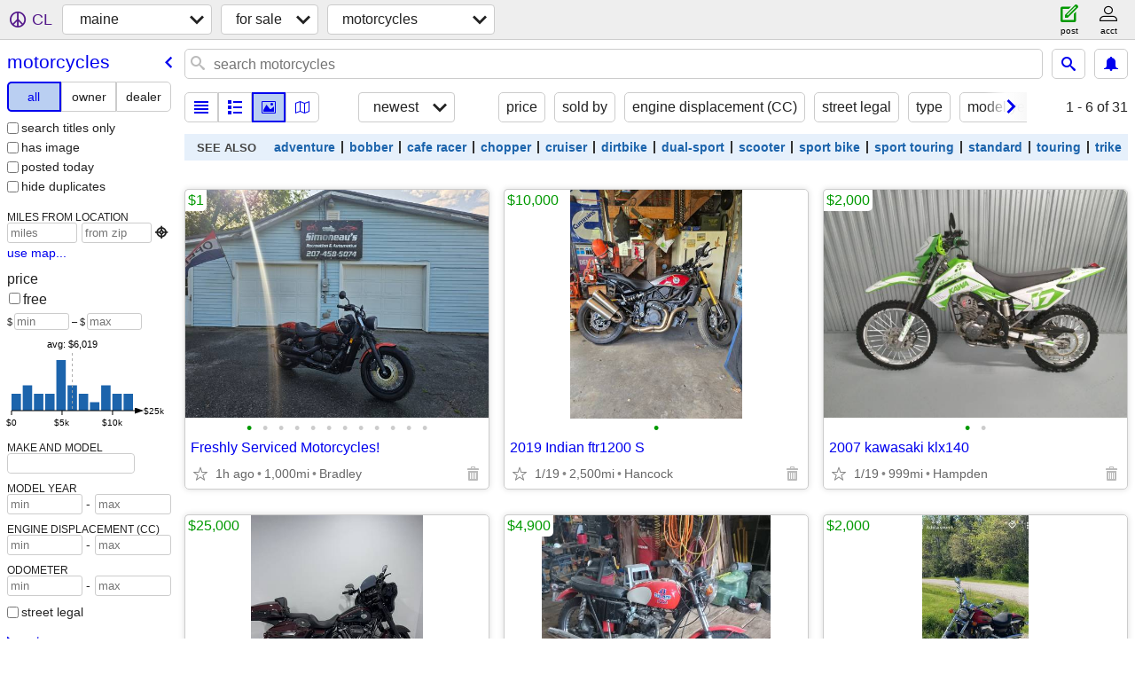

--- FILE ---
content_type: text/html; charset=utf-8
request_url: https://maine.craigslist.org/search/mca
body_size: 9728
content:
<!DOCTYPE html>
<html>
<head>
    
	<meta charset="UTF-8">
	<meta http-equiv="X-UA-Compatible" content="IE=Edge">
	<meta name="viewport" content="width=device-width,initial-scale=1">
	<meta property="og:site_name" content="craigslist">
	<meta name="twitter:card" content="preview">
	<meta property="og:title" content="maine motorcycles/scooters for sale - craigslist">
	<meta name="description" content="maine motorcycles/scooters for sale - craigslist">
	<meta property="og:description" content="maine motorcycles/scooters for sale - craigslist">
	<meta property="og:url" content="https://maine.craigslist.org/search/mca">
	<title>maine motorcycles/scooters for sale - craigslist</title>
	<link rel="canonical" href="https://maine.craigslist.org/search/mca">
	<link rel="alternate" href="https://maine.craigslist.org/search/mca" hreflang="x-default">



    <link rel="icon" href="/favicon.ico" id="favicon" />

<script type="application/ld+json" id="ld_searchpage_data" >
    {"description":"Motorcycles/Scooters For Sale in Maine","@context":"https://schema.org","breadcrumb":{"@type":"BreadcrumbList","@context":"https://schema.org","itemListElement":[{"item":"https://maine.craigslist.org","@type":"ListItem","position":1,"name":"maine.craigslist.org"},{"item":"https://maine.craigslist.org/search/sss","@type":"ListItem","position":2,"name":"for sale"},{"name":"motorcycles","position":3,"@type":"ListItem","item":"https://maine.craigslist.org/search/mca"}]},"@type":"SearchResultsPage"}
</script>


<script type="application/ld+json" id="ld_searchpage_results" >
    {"itemListElement":[{"@type":"ListItem","item":{"@type":"Product","image":["https://images.craigslist.org/00808_5i3VudAkAIf_0CI0t2_600x450.jpg","https://images.craigslist.org/00H0H_i7XVY30s1VX_0CI0t2_600x450.jpg","https://images.craigslist.org/00H0H_9rd5E7sJcxl_0CI0t2_600x450.jpg","https://images.craigslist.org/00H0H_czobKYvml5u_0CI0t2_600x450.jpg","https://images.craigslist.org/00n0n_kC2NazpzYD6_0CI0t2_600x450.jpg","https://images.craigslist.org/00C0C_3n0Ci3XrE5k_0CI0t2_600x450.jpg","https://images.craigslist.org/01111_ekwWrUdOxHv_0CI0t2_600x450.jpg","https://images.craigslist.org/00808_13IgfkkVYB3_0CI0t2_600x450.jpg","https://images.craigslist.org/00808_hNEUZTYg0qO_0CI0t2_600x450.jpg","https://images.craigslist.org/00d0d_8LF29sS28Ww_0CI0t2_600x450.jpg","https://images.craigslist.org/00r0r_5RxVfYzSsct_0CI0t2_600x450.jpg","https://images.craigslist.org/00Y0Y_36kSmp6Ogxk_0CI0t2_600x450.jpg"],"@context":"http://schema.org","description":"","name":"Freshly Serviced Motorcycles!","offers":{"@type":"Offer","price":"1.00","availableAtOrFrom":{"@type":"Place","address":{"postalCode":"","streetAddress":"","addressCountry":"","addressRegion":"ME","@type":"PostalAddress","addressLocality":"Orono"},"geo":{"longitude":-68.6868680259421,"@type":"GeoCoordinates","latitude":44.8915514973788}},"priceCurrency":"USD"}},"position":"0"},{"position":"1","@type":"ListItem","item":{"name":"2019 Indian ftr1200 S","offers":{"availableAtOrFrom":{"address":{"postalCode":"","streetAddress":"","addressCountry":"","addressRegion":"ME","@type":"PostalAddress","addressLocality":"Hancock"},"@type":"Place","geo":{"latitude":44.5386221006687,"@type":"GeoCoordinates","longitude":-68.3182223969124}},"priceCurrency":"USD","@type":"Offer","price":"10000.00"},"description":"","@type":"Product","image":["https://images.craigslist.org/00m0m_1DaOBJ2DaN_0t20CI_600x450.jpg"],"@context":"http://schema.org"}},{"position":"2","item":{"@type":"Product","image":["https://images.craigslist.org/00m0m_7K35LoKC2DL_0CI0t2_600x450.jpg","https://images.craigslist.org/00F0F_idmedDbEyWp_0CI0t2_600x450.jpg"],"@context":"http://schema.org","description":"","name":"2007 kawasaki klx140","offers":{"@type":"Offer","price":"2000.00","availableAtOrFrom":{"geo":{"@type":"GeoCoordinates","latitude":44.741099655879,"longitude":-68.873100508788},"@type":"Place","address":{"postalCode":"","streetAddress":"","addressCountry":"","addressRegion":"ME","@type":"PostalAddress","addressLocality":"Hampden"}},"priceCurrency":"USD"}},"@type":"ListItem"},{"position":"3","@type":"ListItem","item":{"name":"2022 streetglide special","offers":{"price":"25000.00","@type":"Offer","priceCurrency":"USD","availableAtOrFrom":{"geo":{"longitude":-69.7858010769439,"latitude":44.2069992854849,"@type":"GeoCoordinates"},"@type":"Place","address":{"@type":"PostalAddress","addressRegion":"ME","addressLocality":"Gardiner","postalCode":"","streetAddress":"","addressCountry":""}}},"@type":"Product","image":["https://images.craigslist.org/00808_b8xI7nRg5ke_0t20CI_600x450.jpg"],"@context":"http://schema.org","description":""}},{"position":"4","item":{"@type":"Product","@context":"http://schema.org","image":["https://images.craigslist.org/00g0g_9slu2yJG7te_0t20t2_600x450.jpg","https://images.craigslist.org/00W0W_fTCxdn8Fw94_0t20t2_600x450.jpg","https://images.craigslist.org/01414_gpWaIAIOb7b_0t20t2_600x450.jpg","https://images.craigslist.org/00u0u_aSOwCzHeOYg_0t20t2_600x450.jpg","https://images.craigslist.org/00l0l_kBFeZS0ooBi_0t20t2_600x450.jpg","https://images.craigslist.org/01010_5CSKjERp0mo_0t20t2_600x450.jpg"],"description":"","name":"1972 Triumph Bonneville T120","offers":{"priceCurrency":"USD","availableAtOrFrom":{"@type":"Place","address":{"addressCountry":"","streetAddress":"","postalCode":"","addressLocality":"Saco","addressRegion":"ME","@type":"PostalAddress"},"geo":{"@type":"GeoCoordinates","latitude":43.5209000875443,"longitude":-70.4546032520083}},"price":"4900.00","@type":"Offer"}},"@type":"ListItem"},{"item":{"offers":{"availableAtOrFrom":{"address":{"addressCountry":"","postalCode":"","streetAddress":"","addressLocality":"Saint Albans","@type":"PostalAddress","addressRegion":"ME"},"@type":"Place","geo":{"longitude":-69.3992023883626,"@type":"GeoCoordinates","latitude":44.9292985298777}},"priceCurrency":"USD","@type":"Offer","price":"2000.00"},"name":"1997 Honda Magna VF750CD","image":["https://images.craigslist.org/00000_iykV7yckTtP_0dq0t2_600x450.jpg","https://images.craigslist.org/00I0I_2xVM7OjQSh3_0dq0t2_600x450.jpg","https://images.craigslist.org/01515_gSoHb9Oj1q4_0dq0t2_600x450.jpg","https://images.craigslist.org/00o0o_4iMvdrTSmYc_0dq0t2_600x450.jpg","https://images.craigslist.org/01515_cuOl5HvgVw2_0t20CI_600x450.jpg","https://images.craigslist.org/00A0A_l794myZeAo0_0dq0t2_600x450.jpg","https://images.craigslist.org/01515_2KOh6cnLRkR_0dq0t2_600x450.jpg","https://images.craigslist.org/00t0t_aBpg2HPNN1N_0dq0t2_600x450.jpg","https://images.craigslist.org/01616_8lWzPJ73EeA_0dq0t2_600x450.jpg","https://images.craigslist.org/01414_h9SjDgvhCJQ_0dq0t2_600x450.jpg"],"@context":"http://schema.org","@type":"Product","description":""},"@type":"ListItem","position":"5"},{"position":"6","item":{"description":"","@type":"Product","image":["https://images.craigslist.org/00o0o_hcCyz0ipkuk_0CI0t2_600x450.jpg","https://images.craigslist.org/00V0V_bF7WhNfV84v_0t20CI_600x450.jpg","https://images.craigslist.org/00W0W_7KBPthc2OS0_0CI0t2_600x450.jpg","https://images.craigslist.org/01010_84PzA6dEfq6_0lM0t2_600x450.jpg"],"@context":"http://schema.org","name":"2017 Triump Street Triple","offers":{"price":"5000.00","@type":"Offer","priceCurrency":"USD","availableAtOrFrom":{"geo":{"latitude":43.6279492301496,"@type":"GeoCoordinates","longitude":-70.2457223204798},"@type":"Place","address":{"addressCountry":"","streetAddress":"","postalCode":"","addressLocality":"Portland","@type":"PostalAddress","addressRegion":"ME"}}}},"@type":"ListItem"},{"position":"7","@type":"ListItem","item":{"offers":{"priceCurrency":"USD","availableAtOrFrom":{"geo":{"@type":"GeoCoordinates","latitude":44.8241991626492,"longitude":-68.7918006624523},"address":{"@type":"PostalAddress","addressRegion":"ME","addressLocality":"Bangor","streetAddress":"","postalCode":"","addressCountry":""},"@type":"Place"},"price":"4975.00","@type":"Offer"},"name":"Honda 500 SCL","image":["https://images.craigslist.org/00m0m_jaG6PjHiY3w_0Cz0t2_600x450.jpg","https://images.craigslist.org/00404_Xc1UuChcCa_0Cz0t2_600x450.jpg","https://images.craigslist.org/00x0x_h2uCYRaJvrC_0Cz0t2_600x450.jpg","https://images.craigslist.org/00z0z_hge0eYI1dLX_0lR0t2_600x450.jpg","https://images.craigslist.org/00X0X_eceSafSUVlM_0Cz0t2_600x450.jpg","https://images.craigslist.org/00J0J_ovqsyxiECw_0Cz0t2_600x450.jpg"],"@context":"http://schema.org","@type":"Product","description":""}},{"item":{"name":"2006 Suzuki C50 Boulevard with only 3K miles.","offers":{"availableAtOrFrom":{"address":{"addressLocality":"Saco","addressRegion":"ME","@type":"PostalAddress","addressCountry":"","postalCode":"","streetAddress":""},"@type":"Place","geo":{"@type":"GeoCoordinates","latitude":43.5209000875443,"longitude":-70.4546032520083}},"priceCurrency":"USD","@type":"Offer","price":"2600.00"},"description":"","@type":"Product","image":["https://images.craigslist.org/00s0s_6g9sSyp4WQw_0CI0t2_600x450.jpg","https://images.craigslist.org/00j0j_1oFb1pSq49S_0CI0t2_600x450.jpg","https://images.craigslist.org/00q0q_cmBFWSBpDRo_0CI0t2_600x450.jpg","https://images.craigslist.org/00W0W_j5cvW0zJrNS_0CI0t2_600x450.jpg","https://images.craigslist.org/00K0K_fzI90Mu1JoR_0CI0t2_600x450.jpg","https://images.craigslist.org/00y0y_2e3jNHlOi2y_0t20CI_600x450.jpg","https://images.craigslist.org/00I0I_kQpjdZJnSZ1_0CI0t2_600x450.jpg","https://images.craigslist.org/00707_4OoQxgjxnaI_0CI0t2_600x450.jpg","https://images.craigslist.org/00o0o_kshcBMebhmX_0CI0t2_600x450.jpg","https://images.craigslist.org/00y0y_h4ejEs5UV7B_0CI0t2_600x450.jpg","https://images.craigslist.org/00Y0Y_4liXCCU9Tuz_0CI0t2_600x450.jpg","https://images.craigslist.org/00K0K_b0wj6EUFNDz_0CI0t2_600x450.jpg","https://images.craigslist.org/00U0U_9E1HNg4aLbJ_0CI0t2_600x450.jpg","https://images.craigslist.org/00c0c_1V01nQ0Wfxw_0CI0t2_600x450.jpg","https://images.craigslist.org/00c0c_bPoGSKlDxF8_0CI0t2_600x450.jpg"],"@context":"http://schema.org"},"@type":"ListItem","position":"8"},{"@type":"ListItem","item":{"name":"98 Honda Valkyrie","offers":{"@type":"Offer","price":"2500.00","availableAtOrFrom":{"geo":{"latitude":43.5513012281523,"@type":"GeoCoordinates","longitude":-71.0199997230863},"address":{"addressLocality":"Sanbornville","addressRegion":"NH","@type":"PostalAddress","addressCountry":"","streetAddress":"","postalCode":""},"@type":"Place"},"priceCurrency":"USD"},"description":"","@type":"Product","@context":"http://schema.org","image":["https://images.craigslist.org/00o0o_kaFgGeY839c_0CI0lM_600x450.jpg"]},"position":"9"},{"position":"10","@type":"ListItem","item":{"offers":{"availableAtOrFrom":{"@type":"Place","address":{"@type":"PostalAddress","addressRegion":"ME","addressLocality":"Searsport","postalCode":"","streetAddress":"","addressCountry":""},"geo":{"latitude":44.5192927964932,"@type":"GeoCoordinates","longitude":-68.9468121020855}},"priceCurrency":"USD","@type":"Offer","price":"7700.00"},"name":"2019 softail slim","@context":"http://schema.org","image":["https://images.craigslist.org/00m0m_6dPMqYnozRc_0CI0t2_600x450.jpg","https://images.craigslist.org/00202_5JTWTTrcPGq_0CI0t2_600x450.jpg","https://images.craigslist.org/00W0W_2bANdRAIQWB_0CI0t2_600x450.jpg"],"@type":"Product","description":""}},{"position":"11","@type":"ListItem","item":{"offers":{"priceCurrency":"USD","availableAtOrFrom":{"@type":"Place","address":{"streetAddress":"","postalCode":"","addressCountry":"","addressRegion":"NH","@type":"PostalAddress","addressLocality":"Manchester"},"geo":{"longitude":-71.4737565137047,"latitude":42.9774284194536,"@type":"GeoCoordinates"}},"price":"12199.00","@type":"Offer"},"name":"2026 Suzuki GSX-R600","description":"","image":["https://images.craigslist.org/00000_7OPGYdlWR32_0cU06s_600x450.jpg","https://images.craigslist.org/00J0J_4l0Gxs7B6Xu_0cU06s_600x450.jpg","https://images.craigslist.org/00G0G_ascw1qz6JyQ_0cU06s_600x450.jpg"],"@context":"http://schema.org","@type":"Product"}},{"position":"12","item":{"@context":"http://schema.org","image":["https://images.craigslist.org/00o0o_b7OWmoIW3lm_0t20CI_600x450.jpg","https://images.craigslist.org/00Y0Y_g7vCXvOxoFZ_0CI0t2_600x450.jpg","https://images.craigslist.org/00404_jEWACoook9s_0CI0t2_600x450.jpg","https://images.craigslist.org/00707_ef4gbbeRXD1_0CI0t2_600x450.jpg","https://images.craigslist.org/00d0d_8lxAMx0OZP5_0CI0t2_600x450.jpg"],"@type":"Product","description":"","offers":{"priceCurrency":"USD","availableAtOrFrom":{"geo":{"latitude":44.40320008805,"@type":"GeoCoordinates","longitude":-69.950596916844},"@type":"Place","address":{"addressCountry":"","streetAddress":"","postalCode":"","addressLocality":"Readfield","@type":"PostalAddress","addressRegion":"ME"}},"price":"5500.00","@type":"Offer"},"name":"2001 Harley Fatboy"},"@type":"ListItem"},{"position":"13","item":{"name":"1988 Heritage Softail","offers":{"availableAtOrFrom":{"@type":"Place","address":{"addressLocality":"Readfield","@type":"PostalAddress","addressRegion":"ME","addressCountry":"","streetAddress":"","postalCode":""},"geo":{"latitude":44.40320008805,"@type":"GeoCoordinates","longitude":-69.950596916844}},"priceCurrency":"USD","@type":"Offer","price":"5800.00"},"description":"","@type":"Product","image":["https://images.craigslist.org/00h0h_35u50GTgOsb_0t20CI_600x450.jpg","https://images.craigslist.org/00404_1cd595HOfnT_0lM0t2_600x450.jpg","https://images.craigslist.org/00L0L_6Iug537sHY8_0CI0t2_600x450.jpg","https://images.craigslist.org/00g0g_gtHAUeOdifo_0t20CI_600x450.jpg","https://images.craigslist.org/00X0X_hNwx5mQc2Jd_0t20CI_600x450.jpg","https://images.craigslist.org/00y0y_gIuP7jee9Lx_0CI0t2_600x450.jpg"],"@context":"http://schema.org"},"@type":"ListItem"},{"item":{"image":["https://images.craigslist.org/00a0a_4lMe1JnPbkw_0CI0t2_600x450.jpg","https://images.craigslist.org/01212_fwVKQjGyfQ2_0Cj0t2_600x450.jpg","https://images.craigslist.org/00D0D_6YQKjaOwdZV_0y20t2_600x450.jpg","https://images.craigslist.org/00y0y_jPoaEFZClas_0m40t2_600x450.jpg","https://images.craigslist.org/00n0n_lXZlzJ9p6O8_0CI0t2_600x450.jpg","https://images.craigslist.org/00l0l_eXM9yOINMP5_0CI0pJ_600x450.jpg","https://images.craigslist.org/00z0z_dgW72agHkQr_0CI0t2_600x450.jpg","https://images.craigslist.org/00a0a_ayZwIfqjaQq_0t20CI_600x450.jpg","https://images.craigslist.org/00L0L_73YqQjgUsak_0t20CI_600x450.jpg","https://images.craigslist.org/00909_zqg9nGQK3U_0CI0t2_600x450.jpg","https://images.craigslist.org/00B0B_5zx7LGomfl0_0CI0t2_600x450.jpg","https://images.craigslist.org/00808_ladRq4hOcPE_0CI0qB_600x450.jpg","https://images.craigslist.org/01313_bb411qGvoUb_0CI0t2_600x450.jpg","https://images.craigslist.org/00606_6jE6cC5j70a_0lM0t2_600x450.jpg","https://images.craigslist.org/00n0n_8ZzsTuDJ9Rs_0CI0t2_600x450.jpg","https://images.craigslist.org/00b0b_3JFTzA021Jw_0CI0s2_600x450.jpg"],"@context":"http://schema.org","@type":"Product","description":"","offers":{"priceCurrency":"USD","availableAtOrFrom":{"geo":{"longitude":-70.5778882996533,"latitude":43.3990015977634,"@type":"GeoCoordinates"},"@type":"Place","address":{"addressLocality":"Kennebunk","@type":"PostalAddress","addressRegion":"ME","addressCountry":"","streetAddress":"","postalCode":""}},"price":"4000.00","@type":"Offer"},"name":"1984 BMW R100RT-P Rare Police Bike, 14,282 miles."},"@type":"ListItem","position":"14"},{"@type":"ListItem","item":{"@context":"http://schema.org","image":["https://images.craigslist.org/00505_9KFbwe9kx3f_0eP0aS_600x450.jpg","https://images.craigslist.org/00o0o_9Zy7ZuR0tSR_0CI0rg_600x450.jpg","https://images.craigslist.org/00n0n_jUr84GMqPnK_0nL0hB_600x450.jpg","https://images.craigslist.org/00O0O_axuGA7RGViK_0nL0g8_600x450.jpg","https://images.craigslist.org/00808_isEiXCKqOCy_0CI0kc_600x450.jpg","https://images.craigslist.org/00Y0Y_aVcGEY9EWAB_0ww0mA_600x450.jpg","https://images.craigslist.org/00p0p_eUakDDmdX4b_0p60cX_600x450.jpg","https://images.craigslist.org/00303_3NgnGnlhtB9_0x20iB_600x450.jpg","https://images.craigslist.org/00P0P_pgoVSH2hcT_0pd0go_600x450.jpg","https://images.craigslist.org/00Z0Z_dSs29AumjRd_0oM0m6_600x450.jpg","https://images.craigslist.org/01010_vNz2Ht2heg_0vK09V_600x450.jpg","https://images.craigslist.org/00909_EN70a9ww7O_0CI0i1_600x450.jpg","https://images.craigslist.org/00J0J_2qNkWNrXH98_0CI0lM_600x450.jpg","https://images.craigslist.org/00Y0Y_lAhVJ7sGjm4_0pO0jm_600x450.jpg","https://images.craigslist.org/00c0c_9nFvUO9QzrU_0pO0jm_600x450.jpg","https://images.craigslist.org/00n0n_goRkr9tyfUL_0CI0t2_600x450.jpg","https://images.craigslist.org/00808_hCdqWt7VWt9_0CI0t2_600x450.jpg","https://images.craigslist.org/00Z0Z_3sWCXP1aPZ6_0CI0t2_600x450.jpg","https://images.craigslist.org/00q0q_3k3M7XWDPW3_0wE0gN_600x450.jpg","https://images.craigslist.org/00505_4VxE7quHnL0_0CI0nD_600x450.jpg","https://images.craigslist.org/00t0t_fWfjF0J6L9v_0CI0gT_600x450.jpg","https://images.craigslist.org/00F0F_1dTE8X8C0Zp_0CI0am_600x450.jpg","https://images.craigslist.org/00G0G_18ikBeLZgYk_0n90jm_600x450.jpg","https://images.craigslist.org/01717_irJMlAEs8NG_0CI0t2_600x450.jpg"],"@type":"Product","description":"","offers":{"@type":"Offer","price":"25000.00","availableAtOrFrom":{"geo":{"latitude":44.644001644259,"@type":"GeoCoordinates","longitude":-69.5284026522842},"@type":"Place","address":{"streetAddress":"","postalCode":"","addressCountry":"","addressRegion":"ME","@type":"PostalAddress","addressLocality":"Clinton"}},"priceCurrency":"USD"},"name":"SUPERCHARGED POLARIS SLINGSHOT SL-S (or TRADE)"},"position":"15"},{"position":"16","item":{"description":"","@context":"http://schema.org","image":["https://images.craigslist.org/01313_eCkmQtEibf5_0CI0t2_600x450.jpg","https://images.craigslist.org/01717_hbai3nrPMbu_0CI0t2_600x450.jpg","https://images.craigslist.org/00W0W_fKiVDWIRVfu_0t20CI_600x450.jpg","https://images.craigslist.org/00S0S_106DWFj37Rq_0CI0t2_600x450.jpg","https://images.craigslist.org/00d0d_9jH60XFa7do_0CI0t2_600x450.jpg","https://images.craigslist.org/00p0p_44r3m40pXxe_0CI0t2_600x450.jpg","https://images.craigslist.org/00i0i_dgNOq4IqjaG_0CI0t2_600x450.jpg","https://images.craigslist.org/00606_gWn0ttTHFt_0CI0t2_600x450.jpg","https://images.craigslist.org/00808_7sLXFVRraHT_0lM0t2_600x450.jpg","https://images.craigslist.org/00D0D_7octvHBR6rI_0CI0t2_600x450.jpg","https://images.craigslist.org/00R0R_i1sn4HsUxPS_0lM0t2_600x450.jpg","https://images.craigslist.org/00R0R_ad2XUayuQpP_0CI0t2_600x450.jpg","https://images.craigslist.org/00I0I_6da87MOfM0I_0t20CI_600x450.jpg","https://images.craigslist.org/00303_9GEHBvbUX96_0CI0t2_600x450.jpg"],"@type":"Product","offers":{"@type":"Offer","price":"6999.00","availableAtOrFrom":{"address":{"@type":"PostalAddress","addressRegion":"NH","addressLocality":"Lee","streetAddress":"","postalCode":"","addressCountry":""},"@type":"Place","geo":{"latitude":43.1191993773997,"@type":"GeoCoordinates","longitude":-70.9968997836613}},"priceCurrency":"USD"},"name":"Kawasaki Z650RS 50th Anniversary"},"@type":"ListItem"},{"item":{"name":"2022 Can Am Ryker Rally 900","offers":{"price":"9300.00","@type":"Offer","priceCurrency":"USD","availableAtOrFrom":{"@type":"Place","address":{"addressCountry":"","postalCode":"","streetAddress":"","addressLocality":"Limerick","addressRegion":"ME","@type":"PostalAddress"},"geo":{"longitude":-70.7865984897588,"latitude":43.6962990844005,"@type":"GeoCoordinates"}}},"description":"","@type":"Product","@context":"http://schema.org","image":["https://images.craigslist.org/00G0G_hrwG4HTJear_0t20CI_600x450.jpg","https://images.craigslist.org/00c0c_aKG2bRKEXYH_0CI0t2_600x450.jpg","https://images.craigslist.org/01515_9btSrrSyJLI_0CI0t2_600x450.jpg","https://images.craigslist.org/00Z0Z_idPeo3WKpTU_0CI0t2_600x450.jpg","https://images.craigslist.org/00W0W_f40H9qp792G_0CI0t2_600x450.jpg","https://images.craigslist.org/00p0p_gwF4UAYfAJb_0CI0t2_600x450.jpg","https://images.craigslist.org/00q0q_dLJjG9qa2Qv_0t20CI_600x450.jpg","https://images.craigslist.org/00x0x_9VkLWCEyKx0_0CI0t2_600x450.jpg","https://images.craigslist.org/00b0b_5b1bKtASrnz_0CI0t2_600x450.jpg","https://images.craigslist.org/00S0S_jugY30tPxS_0t20CI_600x450.jpg","https://images.craigslist.org/00e0e_hGHXTunXJYI_0t20CI_600x450.jpg","https://images.craigslist.org/00c0c_5cDrgXIeqF9_0t20CI_600x450.jpg","https://images.craigslist.org/00D0D_826y4Wj4v47_0t20CI_600x450.jpg","https://images.craigslist.org/00l0l_7Tx7Yr6iDfR_0t20CI_600x450.jpg","https://images.craigslist.org/00R0R_kQAWW9Y7T6I_0CI0t2_600x450.jpg","https://images.craigslist.org/00O0O_bxOGFQPq8aR_0t20CI_600x450.jpg","https://images.craigslist.org/00f0f_iw2aHHwY7Vk_0t20CI_600x450.jpg","https://images.craigslist.org/00303_3qREejl8qRR_0t20CI_600x450.jpg","https://images.craigslist.org/00J0J_5keaxL3smQ4_0t20CI_600x450.jpg","https://images.craigslist.org/00404_d5j8VY16Rbs_0t20CI_600x450.jpg"]},"@type":"ListItem","position":"17"},{"position":"18","item":{"description":"","@type":"Product","@context":"http://schema.org","image":["https://images.craigslist.org/00r0r_453rfLZ7dAZ_0t20CI_600x450.jpg","https://images.craigslist.org/00P0P_9H2bN3PvCmm_0rp0t2_600x450.jpg","https://images.craigslist.org/00M0M_cX3TPpRORW1_0t20CI_600x450.jpg","https://images.craigslist.org/00i0i_aodtmRyvZcR_0t20CI_600x450.jpg","https://images.craigslist.org/00404_9QL11XE4uDG_0t20CI_600x450.jpg","https://images.craigslist.org/00w0w_44asQuLWvD0_0t20CI_600x450.jpg","https://images.craigslist.org/00g0g_2zJWvuDUCn7_0t20CI_600x450.jpg","https://images.craigslist.org/00606_l5adKxdYeR5_0t20CI_600x450.jpg","https://images.craigslist.org/00606_yJoJ0gZbyO_0t20CI_600x450.jpg","https://images.craigslist.org/00G0G_eNQP9JSjGM0_0t20CI_600x450.jpg","https://images.craigslist.org/00505_hkGd7L9zj2z_0t20CI_600x450.jpg","https://images.craigslist.org/01010_k9JCQaBapDq_0t20CI_600x450.jpg","https://images.craigslist.org/00X0X_knjoCyuiVLr_0t20CI_600x450.jpg","https://images.craigslist.org/00n0n_5twZGcy5xCn_0t20CI_600x450.jpg"],"name":"2020 Can-Am Ryker ACE 900","offers":{"priceCurrency":"USD","availableAtOrFrom":{"address":{"addressRegion":"ME","@type":"PostalAddress","addressLocality":"Limerick","streetAddress":"","postalCode":"","addressCountry":""},"@type":"Place","geo":{"@type":"GeoCoordinates","latitude":43.6962990844005,"longitude":-70.7865984897588}},"price":"6200.00","@type":"Offer"}},"@type":"ListItem"},{"position":"19","item":{"name":"2026 Suzuki GSX 8TT","offers":{"@type":"Offer","price":"9499.00","availableAtOrFrom":{"address":{"addressCountry":"","postalCode":"","streetAddress":"","addressLocality":"Manchester","@type":"PostalAddress","addressRegion":"NH"},"@type":"Place","geo":{"longitude":-71.4737565137047,"latitude":42.9774284194536,"@type":"GeoCoordinates"}},"priceCurrency":"USD"},"description":"","@type":"Product","image":["https://images.craigslist.org/00303_eXLMMYyj3Lc_0cU06s_600x450.jpg","https://images.craigslist.org/00H0H_dkwlNHTJHNy_0cU06s_600x450.jpg","https://images.craigslist.org/00707_1py7iwi8w3A_0cU06s_600x450.jpg"],"@context":"http://schema.org"},"@type":"ListItem"},{"@type":"ListItem","item":{"description":"","@context":"http://schema.org","image":["https://images.craigslist.org/00000_2qXALXdwqRp_0gw0co_600x450.jpg","https://images.craigslist.org/00a0a_h09A2XRnLbN_0gw0co_600x450.jpg","https://images.craigslist.org/00n0n_kom70z4iemG_0gw0co_600x450.jpg","https://images.craigslist.org/00o0o_4qeLTY5eBmK_0gw0co_600x450.jpg","https://images.craigslist.org/00j0j_fZHaOwmyND1_0gw0co_600x450.jpg"],"@type":"Product","offers":{"priceCurrency":"USD","availableAtOrFrom":{"address":{"@type":"PostalAddress","addressRegion":"NH","addressLocality":"Manchester","postalCode":"","streetAddress":"","addressCountry":""},"@type":"Place","geo":{"@type":"GeoCoordinates","latitude":42.9774284194536,"longitude":-71.4737565137047}},"price":"11590.00","@type":"Offer"},"name":"2026 Beta Motorcycles 300 RR Race"},"position":"20"},{"position":"21","item":{"offers":{"price":"6499.00","@type":"Offer","priceCurrency":"USD","availableAtOrFrom":{"geo":{"latitude":42.9774284194536,"@type":"GeoCoordinates","longitude":-71.4737565137047},"address":{"addressLocality":"Manchester","@type":"PostalAddress","addressRegion":"NH","addressCountry":"","streetAddress":"","postalCode":""},"@type":"Place"}},"name":"2024 Beta Motorcycles 200 RR","image":["https://images.craigslist.org/00D0D_ez9xnss0tBC_0gw0co_600x450.jpg","https://images.craigslist.org/00u0u_5YNNtyGp1fk_0gw0co_600x450.jpg","https://images.craigslist.org/00l0l_8jj7fUvtCi9_0gw0co_600x450.jpg","https://images.craigslist.org/00000_bREOlQRbXX7_0gw0co_600x450.jpg","https://images.craigslist.org/00Z0Z_kc6nWBLreJ1_0gw0co_600x450.jpg"],"@context":"http://schema.org","@type":"Product","description":""},"@type":"ListItem"},{"position":"22","@type":"ListItem","item":{"@type":"Product","image":["https://images.craigslist.org/01111_cYwDO1Au8Gk_0gw0aR_600x450.jpg","https://images.craigslist.org/00D0D_ezUqL0D6XaH_0gw0aV_600x450.jpg","https://images.craigslist.org/00P0P_4uor6xPtQPu_0gw0aR_600x450.jpg","https://images.craigslist.org/00707_lQ0tfzt3cgt_0gw0aR_600x450.jpg","https://images.craigslist.org/01010_jpMck6J4BdK_0gw0aV_600x450.jpg","https://images.craigslist.org/00d0d_iThIQkJnlyz_0gw0aW_600x450.jpg","https://images.craigslist.org/00q0q_fQPUgDWcCUf_0gw0aR_600x450.jpg","https://images.craigslist.org/00808_4AhK5ppa3sH_0gw0aW_600x450.jpg","https://images.craigslist.org/00e0e_5nTqzbxJR8G_0gw0aR_600x450.jpg","https://images.craigslist.org/00Q0Q_18WnsXihKGQ_0gw0aQ_600x450.jpg"],"@context":"http://schema.org","description":"","name":"2023 Suzuki V-Strom 800DE","offers":{"availableAtOrFrom":{"address":{"addressCountry":"","streetAddress":"","postalCode":"","addressLocality":"Manchester","addressRegion":"NH","@type":"PostalAddress"},"@type":"Place","geo":{"@type":"GeoCoordinates","latitude":42.9774284194536,"longitude":-71.4737565137047}},"priceCurrency":"USD","@type":"Offer","price":"8499.00"}}},{"@type":"ListItem","item":{"name":"Triumph Bonneville 1972","offers":{"price":"4800.00","@type":"Offer","priceCurrency":"USD","availableAtOrFrom":{"geo":{"latitude":43.5209000875443,"@type":"GeoCoordinates","longitude":-70.4546032520083},"address":{"streetAddress":"","postalCode":"","addressCountry":"","addressRegion":"ME","@type":"PostalAddress","addressLocality":"Saco"},"@type":"Place"}},"description":"","@type":"Product","image":["https://images.craigslist.org/01010_TeCMyeNS3u_0CI0lM_600x450.jpg","https://images.craigslist.org/00i0i_2OrPRwivlDm_0CI0lM_600x450.jpg","https://images.craigslist.org/00C0C_buMwvVHeYgu_0CI0lM_600x450.jpg","https://images.craigslist.org/00r0r_aon00f8CN6W_0CI0lM_600x450.jpg"],"@context":"http://schema.org"},"position":"23"},{"@type":"ListItem","item":{"description":"","@type":"Product","@context":"http://schema.org","image":["https://images.craigslist.org/00n0n_kom70z4iemG_0gw0co_600x450.jpg","https://images.craigslist.org/00000_2qXALXdwqRp_0gw0co_600x450.jpg","https://images.craigslist.org/00a0a_h09A2XRnLbN_0gw0co_600x450.jpg","https://images.craigslist.org/00o0o_4qeLTY5eBmK_0gw0co_600x450.jpg","https://images.craigslist.org/00j0j_fZHaOwmyND1_0gw0co_600x450.jpg"],"name":"2026 Beta Motorcycles 300 RR Race","offers":{"price":"11590.00","@type":"Offer","priceCurrency":"USD","availableAtOrFrom":{"geo":{"@type":"GeoCoordinates","latitude":42.9774284194536,"longitude":-71.4737565137047},"@type":"Place","address":{"addressLocality":"Manchester","@type":"PostalAddress","addressRegion":"NH","addressCountry":"","postalCode":"","streetAddress":""}}}},"position":"24"},{"position":"25","@type":"ListItem","item":{"name":"2026 Beta Motorcycles 350 RX","offers":{"priceCurrency":"USD","availableAtOrFrom":{"geo":{"@type":"GeoCoordinates","latitude":42.9774284194536,"longitude":-71.4737565137047},"@type":"Place","address":{"addressCountry":"","postalCode":"","streetAddress":"","addressLocality":"Manchester","@type":"PostalAddress","addressRegion":"NH"}},"price":"10290.00","@type":"Offer"},"description":"","@type":"Product","image":["https://images.craigslist.org/00808_1wIIWOVYOpj_0gw09i_600x450.jpg","https://images.craigslist.org/01111_7MVmEXZMadN_0gw09i_600x450.jpg","https://images.craigslist.org/00m0m_5i21EPWuTK7_0gw09i_600x450.jpg","https://images.craigslist.org/00Z0Z_cXfaOkAkzIt_0gw09i_600x450.jpg","https://images.craigslist.org/00Q0Q_cSDmkw1m9bo_0gw09i_600x450.jpg"],"@context":"http://schema.org"}},{"item":{"name":"2026 Beta Motorcycles 300 XTrainer w LOWBOY","offers":{"@type":"Offer","price":"9799.00","availableAtOrFrom":{"geo":{"latitude":42.9774284194536,"@type":"GeoCoordinates","longitude":-71.4737565137047},"address":{"addressLocality":"Manchester","addressRegion":"NH","@type":"PostalAddress","addressCountry":"","streetAddress":"","postalCode":""},"@type":"Place"},"priceCurrency":"USD"},"description":"","@type":"Product","@context":"http://schema.org","image":["https://images.craigslist.org/00F0F_9sy8o5242b5_0gw0co_600x450.jpg","https://images.craigslist.org/00C0C_aQX3DiB1FdY_0gw0co_600x450.jpg","https://images.craigslist.org/00L0L_5TusAkAvssc_0gw0co_600x450.jpg","https://images.craigslist.org/00E0E_bJyhAmknnBF_0gw0co_600x450.jpg"]},"@type":"ListItem","position":"26"},{"@type":"ListItem","item":{"name":"2022 KTM Duke 390","offers":{"@type":"Offer","price":"4000.00","availableAtOrFrom":{"address":{"@type":"PostalAddress","addressRegion":"ME","addressLocality":"Lewiston","postalCode":"","streetAddress":"","addressCountry":""},"@type":"Place","geo":{"latitude":44.0959984529668,"@type":"GeoCoordinates","longitude":-70.1800023425085}},"priceCurrency":"USD"},"description":"","@type":"Product","image":["https://images.craigslist.org/00J0J_X4BTwK9kYK_0CI0t2_600x450.jpg","https://images.craigslist.org/00606_5FJLUV8X4rT_0t20CI_600x450.jpg","https://images.craigslist.org/00202_kRrcoNJShWA_0t20CI_600x450.jpg","https://images.craigslist.org/00N0N_eu8gJDa3FUS_0t20CI_600x450.jpg","https://images.craigslist.org/00c0c_8J6XKNres6j_0t20CI_600x450.jpg","https://images.craigslist.org/00404_ck02BgXmjPq_0t20CI_600x450.jpg","https://images.craigslist.org/00l0l_cRcMUwRwIuG_0t20CI_600x450.jpg","https://images.craigslist.org/00d0d_cEuPntRqULK_0t20CI_600x450.jpg","https://images.craigslist.org/00h0h_dV3wlN8D1TB_0t20CI_600x450.jpg"],"@context":"http://schema.org"},"position":"27"},{"position":"28","@type":"ListItem","item":{"@type":"Product","image":["https://images.craigslist.org/00X0X_gcPsZeu7Inu_0jm0ew_600x450.jpg","https://images.craigslist.org/00H0H_6zABFefoon6_0jm0ew_600x450.jpg","https://images.craigslist.org/00H0H_d2MkCbCMlPL_0jm0ew_600x450.jpg","https://images.craigslist.org/01010_8UctAqmAsEf_0aT0ew_600x450.jpg","https://images.craigslist.org/01010_gL3oyRzEYeM_0jm0ew_600x450.jpg","https://images.craigslist.org/00Y0Y_2C10pmbotLv_0jm0ew_600x450.jpg","https://images.craigslist.org/00G0G_7t3dqlGze7d_0jm0ew_600x450.jpg","https://images.craigslist.org/00w0w_6TZsiKLvTHU_0jm0ew_600x450.jpg","https://images.craigslist.org/00E0E_6YXGaOxcN2k_0jm0ew_600x450.jpg","https://images.craigslist.org/00000_i4RWSoD14z_0jm0ew_600x450.jpg","https://images.craigslist.org/00H0H_h3Ta5tadSE0_0jm0ew_600x450.jpg","https://images.craigslist.org/00Z0Z_dCH4GTiVSPC_0jm0ew_600x450.jpg","https://images.craigslist.org/00A0A_5QTesqMcAPw_0fu0bC_600x450.jpg","https://images.craigslist.org/00L0L_lw40JHqKo54_0jm0ew_600x450.jpg","https://images.craigslist.org/00505_4PY83EAxXiB_0jm0ew_600x450.jpg","https://images.craigslist.org/00G0G_fxgEorIckuL_0jm0ew_600x450.jpg","https://images.craigslist.org/00w0w_3g4qEYQsSPd_0jm0ew_600x450.jpg","https://images.craigslist.org/00W0W_ctckuCxmlsF_0jm0ew_600x450.jpg","https://images.craigslist.org/00Y0Y_ghG8o4SRJ7g_0jm0ew_600x450.jpg","https://images.craigslist.org/00O0O_1aqgZgnAlEU_0jm0ew_600x450.jpg","https://images.craigslist.org/00I0I_9p4pxh7tfHj_0jm0ew_600x450.jpg","https://images.craigslist.org/00O0O_2I3pIELISGX_0jm0ew_600x450.jpg","https://images.craigslist.org/00W0W_j0dtBxdXisa_0jm0ew_600x450.jpg","https://images.craigslist.org/00B0B_tJo6yfiox7_0jm0ew_600x450.jpg"],"@context":"http://schema.org","description":"","name":"2021 Thumpstar TSK 70cc Electric Start Semi Auto 4 stroke Will Trade","offers":{"price":"1299.00","@type":"Offer","priceCurrency":"USD","availableAtOrFrom":{"geo":{"@type":"GeoCoordinates","latitude":42.6744993306485,"longitude":-71.8173948268095},"address":{"addressRegion":"MA","@type":"PostalAddress","addressLocality":"Ashby","postalCode":"","streetAddress":"","addressCountry":""},"@type":"Place"}}}}],"@context":"https://schema.org","@type":"ItemList"}
</script>

    <style>
        body {
            font-family: sans-serif;
        }

        #no-js {
            position: fixed;
            z-index: 100000;
            top: 0;
            bottom: 0;
            left: 0;
            right: 0;
            overflow:auto;
            margin: 0;
            background: transparent;
        }

        #no-js h1 {
            margin: 0;
            padding: .5em;
            color: #00E;
            background-color: #cccccc;
        }

        #no-js  p {
            margin: 1em;
        }

        .no-js header,
        .no-js form,
        .no-js .tsb,
        .unsupported-browser header,
        .unsupported-browser form,
        .unsupported-browser .tsb {
            display: none;
        }

        #curtain {
            display: none;
            position: fixed;
            z-index: 9000;
            top: 0;
            bottom: 0;
            left: 0;
            right: 0;
            margin: 0;
            padding: 0;
            border: 0;
            background: transparent;
        }

        .show-curtain #curtain {
            display: block;
        }

        #curtain .cover,
        #curtain .content {
            position: absolute;
            display: block;
            top: 0;
            bottom: 0;
            left: 0;
            right: 0;
            margin: 0;
            padding: 0;
            border: 0;
        }

        #curtain .cover {
            z-index: 1;
            background-color: white;
        }

        .show-curtain #curtain .cover {
            opacity: 0.7;
        }

        .show-curtain.clear #curtain .cover {
            opacity: 0;
        }

        .show-curtain.opaque #curtain .cover {
            opacity: 1;
        }

        #curtain .content {
            z-index: 2;
            background: transparent;
            color: #00E;

            display: flex;
            flex-direction: column;
            justify-content: center;
            align-items: center;
        }

        .unrecoverable #curtain .content,
        .unsupported-browser #curtain .content {
            display: block;
            align-items: start;
        }

        #curtain h1 {
            margin: 0;
            padding: .5em;
            background-color: #cccccc;
        }

        #curtain  p {
            margin: 1em;
            color: black;
        }

        .pacify #curtain .icom-:after {
            content: "\eb23";
        }

        #curtain .text {
            display: none;
        }

        .loading #curtain .text.loading,
        .reading #curtain .text.reading,
        .writing #curtain .text.writing,
        .saving #curtain .text.saving,
        .searching #curtain .text.searching,
        .unrecoverable #curtain .text.unrecoverable,
        .message #curtain .text.message {
            display: block;
        }

        .unrecoverable #curtain .text.unrecoverable {
        }

        @keyframes rotate {
            from {
                transform: rotate(0deg);
            }
            to {
                transform: rotate(359deg);
            }
        }

        .pacify #curtain .icom- {
            font-size: 3em;
            animation: rotate 2s infinite linear;
        }
    </style>

    <style>
        body {
            margin: 0;
            border: 0;
            padding: 0;
        }

        ol.cl-static-search-results, .cl-static-header {
            display:none;
        }

        .no-js ol.cl-static-search-results, .no-js .cl-static-header {
            display:block;
        }
    </style>


</head>

<body  class="no-js"  >



    <div class="cl-content">
        <main>
        </main>
    </div>

    <div id="curtain">
        <div class="cover"></div>
        <div class="content">
            <div class="icom-"></div>
            <div class="text loading">loading</div>
            <div class="text reading">reading</div>
            <div class="text writing">writing</div>
            <div class="text saving">saving</div>
            <div class="text searching">searching</div>
            <div id="curtainText" class="text message"></div>
            <div class="text unrecoverable">
                 <p><a id="cl-unrecoverable-hard-refresh" href="#" onclick="location.reload(true);">refresh the page.</a></p>
             </div>
         </div>
    </div>



    <script>
        (function() {
            try {
                window.onpageshow = function(event) {
                    if (event.persisted && cl.upTime()>1000 && /iPhone/.test(navigator.userAgent)) {
                        window.location.reload();
                    }
                };

                window.addEventListener('DOMContentLoaded', function() {
                    document.body.classList.remove('no-js');
                });
                document.body.classList.remove('no-js');
            } catch(e) {
                console.log(e);
            }
        })();
    </script>

    
     
     <script src="https://www.craigslist.org/static/www/d58afecda5261cb9fcb91b2d144412254d004485.js" crossorigin="anonymous"></script>
     <script>
         window.cl.init(
             'https://www.craigslist.org/static/www/',
             '',
             'www',
             'search',
             {
'defaultLocale': "en_US",
'initialCategoryAbbr': "mca",
'location': {"lat":44.695,"city":"Burnham","lon":-69.393,"url":"maine.craigslist.org","radius":5.8,"region":"ME","postal":"04922","country":"US","areaId":169},
'seoLinks': 0
},
             0
         );
     </script>
     

    
    <iframe id="cl-local-storage" src="https://www.craigslist.org/static/www/localStorage-092e9f9e2f09450529e744902aa7cdb3a5cc868d.html" style="display:none;"></iframe>
    


    <script>
        window.cl.specialCurtainMessages = {
            unsupportedBrowser: [
                "We've detected you are using a browser that is missing critical features.",
                "Please visit craigslist from a modern browser."
            ],
            unrecoverableError: [
                "There was an error loading the page."
            ]
        };
    </script>
    <div class="cl-static-header">
        <a href="/">craigslist</a>
            <h1>Motorcycles/Scooters For Sale in Maine</h1>
    </div>

    <ol class="cl-static-search-results">
        <li class="cl-static-hub-links">
            <div>see also</div>
                <p>
                    <a href="https://maine.craigslist.org/search/motorcycle-type-adventure">
                        adventure bikes
                    </a>
                </p>
                <p>
                    <a href="https://maine.craigslist.org/search/motorcycle-type-bobber">
                        bobber motorcycles
                    </a>
                </p>
                <p>
                    <a href="https://maine.craigslist.org/search/motorcycle-type-cafe-racer">
                        cafe racers
                    </a>
                </p>
                <p>
                    <a href="https://maine.craigslist.org/search/motorcycle-type-chopper">
                        chopper motorcycles
                    </a>
                </p>
                <p>
                    <a href="https://maine.craigslist.org/search/motorcycle-type-cruiser">
                        cruiser motorcycles
                    </a>
                </p>
                <p>
                    <a href="https://maine.craigslist.org/search/motorcycle-type-dirtbike">
                        dirtbikes/enduros
                    </a>
                </p>
                <p>
                    <a href="https://maine.craigslist.org/search/motorcycle-type-dual-sport">
                        dual-sport motorcycles
                    </a>
                </p>
                <p>
                    <a href="https://maine.craigslist.org/search/motorcycle-type-scooter">
                        scooters
                    </a>
                </p>
                <p>
                    <a href="https://maine.craigslist.org/search/motorcycle-type-sport-bike">
                        sport bikes
                    </a>
                </p>
                <p>
                    <a href="https://maine.craigslist.org/search/motorcycle-type-sport-touring">
                        sport touring motorcycles
                    </a>
                </p>
                <p>
                    <a href="https://maine.craigslist.org/search/motorcycle-type-standard">
                        standard motorcycles
                    </a>
                </p>
                <p>
                    <a href="https://maine.craigslist.org/search/motorcycle-type-touring">
                        touring motorcycles
                    </a>
                </p>
                <p>
                    <a href="https://maine.craigslist.org/search/motorcycle-type-trike">
                        trikes/3-wheel motorcycles
                    </a>
                </p>
        </li>
        <li class="cl-static-search-result" title="Freshly Serviced Motorcycles!">
            <a href="https://maine.craigslist.org/mcd/d/orono-freshly-serviced-motorcycles/7910375374.html">
                <div class="title">Freshly Serviced Motorcycles!</div>

                <div class="details">
                    <div class="price">$1</div>
                    <div class="location">
                        Bradley
                    </div>
                </div>
            </a>
        </li>
        <li class="cl-static-search-result" title="2019 Indian ftr1200 S">
            <a href="https://maine.craigslist.org/mcy/d/hancock-2019-indian-ftr1200/7909759418.html">
                <div class="title">2019 Indian ftr1200 S</div>

                <div class="details">
                    <div class="price">$10,000</div>
                    <div class="location">
                        Hancock
                    </div>
                </div>
            </a>
        </li>
        <li class="cl-static-search-result" title="2007 kawasaki klx140">
            <a href="https://maine.craigslist.org/mcy/d/hampden-2007-kawasaki-klx140/7909723386.html">
                <div class="title">2007 kawasaki klx140</div>

                <div class="details">
                    <div class="price">$2,000</div>
                    <div class="location">
                        Hampden
                    </div>
                </div>
            </a>
        </li>
        <li class="cl-static-search-result" title="2022 streetglide special">
            <a href="https://maine.craigslist.org/mcy/d/gardiner-2022-streetglide-special/7909674760.html">
                <div class="title">2022 streetglide special</div>

                <div class="details">
                    <div class="price">$25,000</div>
                </div>
            </a>
        </li>
        <li class="cl-static-search-result" title="1972 Triumph Bonneville T120">
            <a href="https://maine.craigslist.org/mcy/d/saco-1972-triumph-bonneville-t120/7909504682.html">
                <div class="title">1972 Triumph Bonneville T120</div>

                <div class="details">
                    <div class="price">$4,900</div>
                    <div class="location">
                        saco
                    </div>
                </div>
            </a>
        </li>
        <li class="cl-static-search-result" title="1997 Honda Magna VF750CD">
            <a href="https://maine.craigslist.org/mcy/d/saint-albans-1997-honda-magna-vf750cd/7909501326.html">
                <div class="title">1997 Honda Magna VF750CD</div>

                <div class="details">
                    <div class="price">$2,000</div>
                    <div class="location">
                        St Albans
                    </div>
                </div>
            </a>
        </li>
        <li class="cl-static-search-result" title="2017 Triump Street Triple">
            <a href="https://maine.craigslist.org/mcy/d/portland-2017-triump-street-triple/7909470613.html">
                <div class="title">2017 Triump Street Triple</div>

                <div class="details">
                    <div class="price">$5,000</div>
                    <div class="location">
                        South Portland
                    </div>
                </div>
            </a>
        </li>
        <li class="cl-static-search-result" title="Honda 500 SCL">
            <a href="https://maine.craigslist.org/mcy/d/bangor-honda-500-scl/7908788845.html">
                <div class="title">Honda 500 SCL</div>

                <div class="details">
                    <div class="price">$4,975</div>
                    <div class="location">
                        Bangor
                    </div>
                </div>
            </a>
        </li>
        <li class="cl-static-search-result" title="2006 Suzuki C50 Boulevard with only 3K miles.">
            <a href="https://maine.craigslist.org/mcy/d/saco-2006-suzuki-c50-boulevard-with/7908602182.html">
                <div class="title">2006 Suzuki C50 Boulevard with only 3K miles.</div>

                <div class="details">
                    <div class="price">$2,600</div>
                    <div class="location">
                        Saco
                    </div>
                </div>
            </a>
        </li>
        <li class="cl-static-search-result" title="98 Honda Valkyrie">
            <a href="https://maine.craigslist.org/mcy/d/sanbornville-98-honda-valkyrie/7908409164.html">
                <div class="title">98 Honda Valkyrie</div>

                <div class="details">
                    <div class="price">$2,500</div>
                    <div class="location">
                        Brookfield NH
                    </div>
                </div>
            </a>
        </li>
        <li class="cl-static-search-result" title="2019 softail slim">
            <a href="https://maine.craigslist.org/mcy/d/searsport-2019-softail-slim/7908323000.html">
                <div class="title">2019 softail slim</div>

                <div class="details">
                    <div class="price">$7,700</div>
                    <div class="location">
                        Searsport
                    </div>
                </div>
            </a>
        </li>
        <li class="cl-static-search-result" title="2026 Suzuki GSX-R600">
            <a href="https://maine.craigslist.org/mcd/d/manchester-2026-suzuki-gsx-r600/7908168696.html">
                <div class="title">2026 Suzuki GSX-R600</div>

                <div class="details">
                    <div class="price">$12,199</div>
                    <div class="location">
                        MANCHESTER NH
                    </div>
                </div>
            </a>
        </li>
        <li class="cl-static-search-result" title="2001 Harley Fatboy">
            <a href="https://maine.craigslist.org/mcy/d/readfield-2001-harley-fatboy/7908090879.html">
                <div class="title">2001 Harley Fatboy</div>

                <div class="details">
                    <div class="price">$5,500</div>
                    <div class="location">
                        Readfield
                    </div>
                </div>
            </a>
        </li>
        <li class="cl-static-search-result" title="1988 Heritage Softail">
            <a href="https://maine.craigslist.org/mcy/d/readfield-1988-heritage-softail/7908090389.html">
                <div class="title">1988 Heritage Softail</div>

                <div class="details">
                    <div class="price">$5,800</div>
                    <div class="location">
                        Readfield
                    </div>
                </div>
            </a>
        </li>
        <li class="cl-static-search-result" title="1984 BMW R100RT-P Rare Police Bike, 14,282 miles.">
            <a href="https://maine.craigslist.org/mcy/d/kennebunk-1984-bmw-r100rt-rare-police/7907929191.html">
                <div class="title">1984 BMW R100RT-P Rare Police Bike, 14,282 miles.</div>

                <div class="details">
                    <div class="price">$4,000</div>
                    <div class="location">
                        Kennebunk
                    </div>
                </div>
            </a>
        </li>
        <li class="cl-static-search-result" title="SUPERCHARGED POLARIS SLINGSHOT SL-S (or TRADE)">
            <a href="https://maine.craigslist.org/mcy/d/clinton-supercharged-polaris-slingshot/7906273582.html">
                <div class="title">SUPERCHARGED POLARIS SLINGSHOT SL-S (or TRADE)</div>

                <div class="details">
                    <div class="price">$25,000</div>
                    <div class="location">
                        Clinton
                    </div>
                </div>
            </a>
        </li>
        <li class="cl-static-search-result" title="Kawasaki Z650RS 50th Anniversary">
            <a href="https://maine.craigslist.org/mcy/d/lee-kawasaki-z650rs-50th-anniversary/7905272528.html">
                <div class="title">Kawasaki Z650RS 50th Anniversary</div>

                <div class="details">
                    <div class="price">$6,999</div>
                    <div class="location">
                        Lee NH
                    </div>
                </div>
            </a>
        </li>
        <li class="cl-static-search-result" title="2022 Can Am Ryker Rally 900">
            <a href="https://maine.craigslist.org/mcy/d/limerick-2022-can-am-ryker-rally-900/7905254291.html">
                <div class="title">2022 Can Am Ryker Rally 900</div>

                <div class="details">
                    <div class="price">$9,300</div>
                    <div class="location">
                        Limerick
                    </div>
                </div>
            </a>
        </li>
        <li class="cl-static-search-result" title="2020 Can-Am Ryker ACE 900">
            <a href="https://maine.craigslist.org/mcy/d/limerick-2020-can-am-ryker-ace-900/7905252784.html">
                <div class="title">2020 Can-Am Ryker ACE 900</div>

                <div class="details">
                    <div class="price">$6,200</div>
                    <div class="location">
                        Limerick
                    </div>
                </div>
            </a>
        </li>
        <li class="cl-static-search-result" title="2026 Suzuki GSX 8TT">
            <a href="https://maine.craigslist.org/mcd/d/manchester-2026-suzuki-gsx-8tt/7904986201.html">
                <div class="title">2026 Suzuki GSX 8TT</div>

                <div class="details">
                    <div class="price">$9,499</div>
                    <div class="location">
                        MANCHESTER NH
                    </div>
                </div>
            </a>
        </li>
        <li class="cl-static-search-result" title="2026 Beta Motorcycles 300 RR Race">
            <a href="https://maine.craigslist.org/mcd/d/manchester-2026-beta-motorcycles-300-rr/7904942957.html">
                <div class="title">2026 Beta Motorcycles 300 RR Race</div>

                <div class="details">
                    <div class="price">$11,590</div>
                    <div class="location">
                        MANCHESTER NH
                    </div>
                </div>
            </a>
        </li>
        <li class="cl-static-search-result" title="2024 Beta Motorcycles 200 RR">
            <a href="https://maine.craigslist.org/mcd/d/manchester-2024-beta-motorcycles-200-rr/7904893587.html">
                <div class="title">2024 Beta Motorcycles 200 RR</div>

                <div class="details">
                    <div class="price">$6,499</div>
                    <div class="location">
                        MANCHESTER NH
                    </div>
                </div>
            </a>
        </li>
        <li class="cl-static-search-result" title="2023 Suzuki V-Strom 800DE">
            <a href="https://maine.craigslist.org/mcd/d/manchester-2023-suzuki-strom-800de/7904842624.html">
                <div class="title">2023 Suzuki V-Strom 800DE</div>

                <div class="details">
                    <div class="price">$8,499</div>
                    <div class="location">
                        MANCHESTER NH
                    </div>
                </div>
            </a>
        </li>
        <li class="cl-static-search-result" title="Triumph Bonneville 1972">
            <a href="https://maine.craigslist.org/mcy/d/saco-triumph-bonneville-1972/7904839608.html">
                <div class="title">Triumph Bonneville 1972</div>

                <div class="details">
                    <div class="price">$4,800</div>
                </div>
            </a>
        </li>
        <li class="cl-static-search-result" title="2026 Beta Motorcycles 300 RR Race">
            <a href="https://maine.craigslist.org/mcd/d/manchester-2026-beta-motorcycles-300-rr/7904836658.html">
                <div class="title">2026 Beta Motorcycles 300 RR Race</div>

                <div class="details">
                    <div class="price">$11,590</div>
                    <div class="location">
                        MANCHESTER NH
                    </div>
                </div>
            </a>
        </li>
        <li class="cl-static-search-result" title="2026 Beta Motorcycles 350 RX">
            <a href="https://maine.craigslist.org/mcd/d/manchester-2026-beta-motorcycles-350-rx/7904828839.html">
                <div class="title">2026 Beta Motorcycles 350 RX</div>

                <div class="details">
                    <div class="price">$10,290</div>
                    <div class="location">
                        MANCHESTER NH
                    </div>
                </div>
            </a>
        </li>
        <li class="cl-static-search-result" title="2026 Beta Motorcycles 300 XTrainer w LOWBOY">
            <a href="https://maine.craigslist.org/mcd/d/manchester-2026-beta-motorcycles-300/7904784741.html">
                <div class="title">2026 Beta Motorcycles 300 XTrainer w LOWBOY</div>

                <div class="details">
                    <div class="price">$9,799</div>
                    <div class="location">
                        MANCHESTER NH
                    </div>
                </div>
            </a>
        </li>
        <li class="cl-static-search-result" title="2022 KTM Duke 390">
            <a href="https://maine.craigslist.org/mcy/d/lewiston-2022-ktm-duke-390/7904458003.html">
                <div class="title">2022 KTM Duke 390</div>

                <div class="details">
                    <div class="price">$4,000</div>
                    <div class="location">
                        Lewiston
                    </div>
                </div>
            </a>
        </li>
        <li class="cl-static-search-result" title="2021 Thumpstar TSK 70cc Electric Start Semi Auto 4 stroke Will Trade">
            <a href="https://maine.craigslist.org/mcd/d/ashby-2021-thumpstar-tsk-70cc-electric/7904361889.html">
                <div class="title">2021 Thumpstar TSK 70cc Electric Start Semi Auto 4 stroke Will Trade</div>

                <div class="details">
                    <div class="price">$1,299</div>
                    <div class="location">
                        Philbrick Motor Sports
                    </div>
                </div>
            </a>
        </li>
    </ol>
</body>
</html>


--- FILE ---
content_type: text/json; charset=UTF-8
request_url: https://maine.craigslist.org/search/field/price?cl_url=https%3A%2F%2Fmaine.craigslist.org%2Fsearch%2Fmca
body_size: 131
content:
{"data":{"values":[1,1,1299,2000,2000,2500,2600,4000,4000,4800,4900,4975,5000,5000,5500,5800,6200,6499,6999,7700,8499,9300,9499,9799,10000,10290,11590,11590,12199,25000,25000],"error":""}}